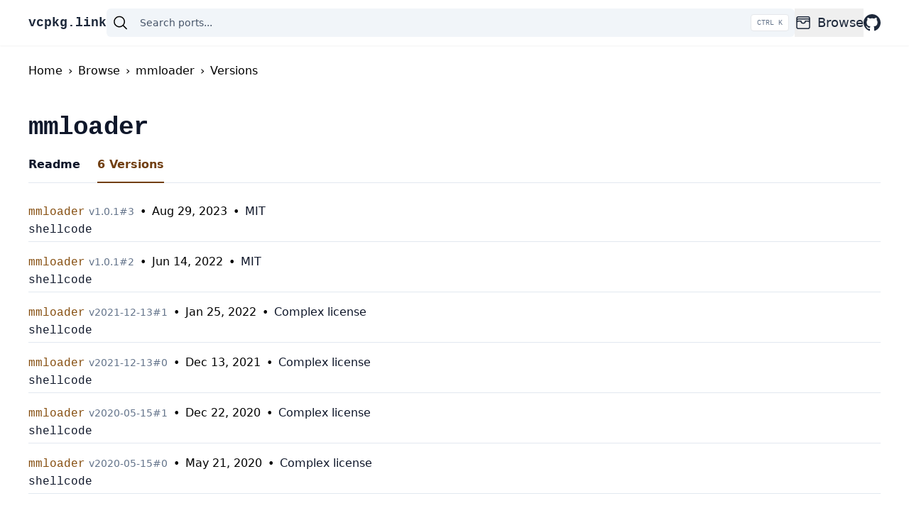

--- FILE ---
content_type: text/html; charset=utf-8
request_url: https://vcpkg.link/ports/mmloader/versions
body_size: 4173
content:
<!DOCTYPE html><html lang="en"><head><meta charSet="utf-8"/><meta name="viewport" content="width=device-width"/><link rel="search" href="/opensearch.xml" type="application/opensearchdescription+xml" title="vcpkg.link"/><script type="application/ld+json">{"@context":"https://schema.org","@type":"BreadcrumbList","itemListElement":[{"@type":"ListItem","position":1,"item":{"@id":"https://vcpkg.link","name":"Home"}},{"@type":"ListItem","position":2,"item":{"@id":"https://vcpkg.link/browse/all","name":"Browse"}},{"@type":"ListItem","position":3,"item":{"@id":"https://vcpkg.link/ports/mmloader","name":"mmloader"}},{"@type":"ListItem","position":4,"item":{"@id":"https://vcpkg.link/ports/mmloader/versions","name":"Versions"}}]}</script><title>mmloader Versions | vcpkg.link: Vcpkg Ports and Packages Explorer</title><link rel="canonical" href="https://vcpkg.link/ports/mmloader/versions"/><meta name="next-head-count" content="6"/><link rel="preload" href="/_next/static/css/cecbe22ed0525b4c.css" as="style"/><link rel="stylesheet" href="/_next/static/css/cecbe22ed0525b4c.css" data-n-g=""/><noscript data-n-css=""></noscript><script defer="" nomodule="" src="/_next/static/chunks/polyfills-c67a75d1b6f99dc8.js"></script><script src="/_next/static/chunks/webpack-4f30e48291010178.js" defer=""></script><script src="/_next/static/chunks/framework-2c79e2a64abdb08b.js" defer=""></script><script src="/_next/static/chunks/main-5ee906d5ebaddcf4.js" defer=""></script><script src="/_next/static/chunks/pages/_app-5ada2ce7a6436acf.js" defer=""></script><script src="/_next/static/chunks/214-d584c9958ee871ea.js" defer=""></script><script src="/_next/static/chunks/902-b395b34869c22ce0.js" defer=""></script><script src="/_next/static/chunks/pages/ports/%5Bport%5D/versions-1e02f4c5991a1aa3.js" defer=""></script><script src="/_next/static/6ee4d61/_buildManifest.js" defer=""></script><script src="/_next/static/6ee4d61/_ssgManifest.js" defer=""></script></head><body><div id="__next"><div class="lg:mb-16"><div class="left-0 right-0 z-10 bg-white shadow-sm lg:fixed"><header class="flex flex-wrap gap-5 py-3 wrapper sm:flex-nowrap sm:gap-8"><div class="flex items-center"><a class="order-1 font-mono text-lg font-extrabold text-slate-800 hover:text-slate-700" href="/">vcpkg.link</a></div><div class="order-4 flex w-full items-center rounded-md bg-slate-100 py-2 px-2 sm:order-2 sm:w-auto sm:flex-grow"><div class="relative flex w-full items-center"><svg xmlns="http://www.w3.org/2000/svg" viewBox="0 0 24 24" fill="currentColor" aria-hidden="true" class="mr-4 h-6 w-6"><path fill-rule="evenodd" d="M10.5 3.75a6.75 6.75 0 100 13.5 6.75 6.75 0 000-13.5zM2.25 10.5a8.25 8.25 0 1114.59 5.28l4.69 4.69a.75.75 0 11-1.06 1.06l-4.69-4.69A8.25 8.25 0 012.25 10.5z" clip-rule="evenodd"></path></svg><input class="w-full appearance-none bg-transparent text-base text-slate-900 placeholder:text-sm placeholder:text-slate-600 focus:outline-none [&amp;::-webkit-search-decoration]:appearance-none [&amp;::-webkit-search-cancel-button]:appearance-none [&amp;::-webkit-search-results-button]:appearance-none [&amp;::-webkit-search-results-decoration]:appearance-none" type="search" autoComplete="off" autoCapitalize="off" autoCorrect="off" spellcheck="false" placeholder="Search ports..." value=""/><kbd class="pointer-events-none absolute right-0 hidden h-full select-none items-center gap-1 rounded border bg-white px-2 font-mono text-[10px] font-medium text-slate-500 sm:flex">CTRL K</kbd></div></div><nav class="order-3 flex flex-grow items-center justify-end sm:flex-initial"><ul class="flex flex-row items-center gap-5 text-left sm:gap-8"><li class="group md:relative"><button class="flex h-10 items-center text-lg font-medium text-slate-800 hover:text-slate-600"><svg xmlns="http://www.w3.org/2000/svg" fill="none" viewBox="0 0 24 24" stroke-width="1.5" stroke="currentColor" aria-hidden="true" class="mr-2 h-6 w-6"><path stroke-linecap="round" stroke-linejoin="round" d="M21 12a2.25 2.25 0 00-2.25-2.25H15a3 3 0 11-6 0H5.25A2.25 2.25 0 003 12m18 0v6a2.25 2.25 0 01-2.25 2.25H5.25A2.25 2.25 0 013 18v-6m18 0V9M3 12V9m18 0a2.25 2.25 0 00-2.25-2.25H5.25A2.25 2.25 0 003 9m18 0V6a2.25 2.25 0 00-2.25-2.25H5.25A2.25 2.25 0 003 6v3"></path></svg>Browse</button><div class="invisible absolute left-0 w-full rounded-md bg-white p-6 opacity-0 shadow-md transition-opacity duration-300 group-hover:visible group-hover:opacity-100 md:left-[-1.5rem] md:w-64"><ul class="flex flex-col"><li class="flex flex-1 py-3 text-lg font-medium text-slate-800 hover:text-slate-600 md:py-1"><a class="flex flex-1" title="Browse all ports" href="/browse/all"><svg xmlns="http://www.w3.org/2000/svg" fill="none" viewBox="0 0 24 24" stroke-width="1.5" stroke="currentColor" aria-hidden="true" class="mr-2 h-6 w-6"><path stroke-linecap="round" stroke-linejoin="round" d="M6 6.878V6a2.25 2.25 0 012.25-2.25h7.5A2.25 2.25 0 0118 6v.878m-12 0c.235-.083.487-.128.75-.128h10.5c.263 0 .515.045.75.128m-12 0A2.25 2.25 0 004.5 9v.878m13.5-3A2.25 2.25 0 0119.5 9v.878m0 0a2.246 2.246 0 00-.75-.128H5.25c-.263 0-.515.045-.75.128m15 0A2.25 2.25 0 0121 12v6a2.25 2.25 0 01-2.25 2.25H5.25A2.25 2.25 0 013 18v-6c0-.98.626-1.813 1.5-2.122"></path></svg>All</a></li><li class="flex flex-1 py-3 text-lg font-medium text-slate-800 hover:text-slate-600 md:py-1"><a class="flex flex-1" title="Browse featured ports" href="/browse/featured"><svg xmlns="http://www.w3.org/2000/svg" fill="none" viewBox="0 0 24 24" stroke-width="1.5" stroke="currentColor" aria-hidden="true" class="mr-2 h-6 w-6"><path stroke-linecap="round" stroke-linejoin="round" d="M3.75 13.5l10.5-11.25L12 10.5h8.25L9.75 21.75 12 13.5H3.75z"></path></svg>Featured</a></li><li class="flex flex-1 py-3 text-lg font-medium text-slate-800 hover:text-slate-600 md:py-1"><a class="flex flex-1" title="Browse popular ports" href="/browse/popular"><svg xmlns="http://www.w3.org/2000/svg" fill="none" viewBox="0 0 24 24" stroke-width="1.5" stroke="currentColor" aria-hidden="true" class="mr-2 h-6 w-6"><path stroke-linecap="round" stroke-linejoin="round" d="M2.25 18L9 11.25l4.306 4.307a11.95 11.95 0 015.814-5.519l2.74-1.22m0 0l-5.94-2.28m5.94 2.28l-2.28 5.941"></path></svg>Popular</a></li><li class="flex flex-1 py-3 text-lg font-medium text-slate-800 hover:text-slate-600 md:py-1"><a class="flex flex-1" title="Browse recently added ports" href="/browse/new"><svg xmlns="http://www.w3.org/2000/svg" fill="none" viewBox="0 0 24 24" stroke-width="1.5" stroke="currentColor" aria-hidden="true" class="mr-2 h-6 w-6"><path stroke-linecap="round" stroke-linejoin="round" d="M9.813 15.904L9 18.75l-.813-2.846a4.5 4.5 0 00-3.09-3.09L2.25 12l2.846-.813a4.5 4.5 0 003.09-3.09L9 5.25l.813 2.846a4.5 4.5 0 003.09 3.09L15.75 12l-2.846.813a4.5 4.5 0 00-3.09 3.09zM18.259 8.715L18 9.75l-.259-1.035a3.375 3.375 0 00-2.455-2.456L14.25 6l1.036-.259a3.375 3.375 0 002.455-2.456L18 2.25l.259 1.035a3.375 3.375 0 002.456 2.456L21.75 6l-1.035.259a3.375 3.375 0 00-2.456 2.456zM16.894 20.567L16.5 21.75l-.394-1.183a2.25 2.25 0 00-1.423-1.423L13.5 18.75l1.183-.394a2.25 2.25 0 001.423-1.423l.394-1.183.394 1.183a2.25 2.25 0 001.423 1.423l1.183.394-1.183.394a2.25 2.25 0 00-1.423 1.423z"></path></svg>Recently added</a></li><li class="flex flex-1 py-3 text-lg font-medium text-slate-800 hover:text-slate-600 md:py-1"><a class="flex flex-1" title="Browse recently updated ports" href="/browse/updated"><svg xmlns="http://www.w3.org/2000/svg" fill="none" viewBox="0 0 24 24" stroke-width="1.5" stroke="currentColor" aria-hidden="true" class="mr-2 h-6 w-6"><path stroke-linecap="round" stroke-linejoin="round" d="M16.023 9.348h4.992v-.001M2.985 19.644v-4.992m0 0h4.992m-4.993 0l3.181 3.183a8.25 8.25 0 0013.803-3.7M4.031 9.865a8.25 8.25 0 0113.803-3.7l3.181 3.182m0-4.991v4.99"></path></svg>Recently updated</a></li></ul></div></li><li><a title="Visit vcpkg repository" class="flex h-10 items-center text-lg font-medium text-slate-800 hover:text-slate-700" href="https://github.com/microsoft/vcpkg"><svg xmlns="http://www.w3.org/2000/svg" width="24" height="24" fill="currentColor" class="block"><path d="M12 0C5.374 0 0 5.373 0 12c0 5.302 3.438 9.8 8.207 11.387.599.111.793-.261.793-.577v-2.234c-3.338.726-4.033-1.416-4.033-1.416-.546-1.387-1.333-1.756-1.333-1.756-1.089-.745.083-.729.083-.729 1.205.084 1.839 1.237 1.839 1.237 1.07 1.834 2.807 1.304 3.492.997.107-.775.418-1.305.762-1.604-2.665-.305-5.467-1.334-5.467-5.931 0-1.311.469-2.381 1.236-3.221-.124-.303-.535-1.524.117-3.176 0 0 1.008-.322 3.301 1.23A11.509 11.509 0 0 1 12 5.803c1.02.005 2.047.138 3.006.404 2.291-1.552 3.297-1.23 3.297-1.23.653 1.653.242 2.874.118 3.176.77.84 1.235 1.911 1.235 3.221 0 4.609-2.807 5.624-5.479 5.921.43.372.823 1.102.823 2.222v3.293c0 .319.192.694.801.576C20.566 21.797 24 17.3 24 12c0-6.627-5.373-12-12-12z"></path></svg></a></li></ul></nav></header></div></div><div class="mb-12 flex-auto wrapper"><ol class="mb-12 mt-6 flex"><a href="/"><li>Home</li></a><span class="mx-2">›</span><a href="/browse/all"><li>Browse</li></a><span class="mx-2">›</span><a href="/ports/mmloader"><li>mmloader</li></a><span class="mx-2">›</span><a href="/ports/mmloader/versions"><li>Versions</li></a></ol><div class="mt-4 mb-2 flex"><h1 class="font-mono text-4xl font-extrabold tracking-tight text-slate-900">mmloader</h1></div><div class="mb-6"><ul class="flex space-x-6 border-b border-slate-200"><li><a class="mb-[-1px] flex border-b-2  py-3 font-semibold border-transparent text-slate-900 hover:border-slate-300" href="/ports/mmloader">Readme</a></li><li><a class="mb-[-1px] flex border-b-2  py-3 font-semibold border-current text-yellow-900" href="/ports/mmloader/versions">6<!-- --> Versions</a></li></ul></div><ul><li class="mt-1 mb-3 border-b border-slate-200 py-1"><a class="" href="/ports/mmloader/v/1.0.1/3"><span class="font-mono text-yellow-800">mmloader</span> <span class="text-sm text-slate-500">v<!-- -->1.0.1<!-- -->#<!-- -->3</span><span class=" px-2">•</span><time dateTime="2023-08-29T23:21:36.000Z" title="2023-08-29T23:21:36.000Z">Aug 29, 2023</time><span class=" px-2">•</span><span class="text-slate-900"><span title="This port includes more information about the license after installation in the copyright file."><span>MIT</span></span></span><ul><li class="mr-2 inline font-mono text-slate-900">shellcode</li></ul></a></li><li class="mt-1 mb-3 border-b border-slate-200 py-1"><a class="" href="/ports/mmloader/v/1.0.1/2"><span class="font-mono text-yellow-800">mmloader</span> <span class="text-sm text-slate-500">v<!-- -->1.0.1<!-- -->#<!-- -->2</span><span class=" px-2">•</span><time dateTime="2022-06-14T16:50:00.000Z" title="2022-06-14T16:50:00.000Z">Jun 14, 2022</time><span class=" px-2">•</span><span class="text-slate-900"><span title="This port includes more information about the license after installation in the copyright file."><span>MIT</span></span></span><ul><li class="mr-2 inline font-mono text-slate-900">shellcode</li></ul></a></li><li class="mt-1 mb-3 border-b border-slate-200 py-1"><a class="" href="/ports/mmloader/v/2021-12-13/1"><span class="font-mono text-yellow-800">mmloader</span> <span class="text-sm text-slate-500">v<!-- -->2021-12-13<!-- -->#<!-- -->1</span><span class=" px-2">•</span><time dateTime="2022-01-25T18:31:15.000Z" title="2022-01-25T18:31:15.000Z">Jan 25, 2022</time><span class=" px-2">•</span><span class="text-slate-900"><span title="This port includes more information about the license after installation in the copyright file.">Complex license</span></span><ul><li class="mr-2 inline font-mono text-slate-900">shellcode</li></ul></a></li><li class="mt-1 mb-3 border-b border-slate-200 py-1"><a class="" href="/ports/mmloader/v/2021-12-13/0"><span class="font-mono text-yellow-800">mmloader</span> <span class="text-sm text-slate-500">v<!-- -->2021-12-13<!-- -->#<!-- -->0</span><span class=" px-2">•</span><time dateTime="2021-12-13T20:29:05.000Z" title="2021-12-13T20:29:05.000Z">Dec 13, 2021</time><span class=" px-2">•</span><span class="text-slate-900"><span title="This port includes more information about the license after installation in the copyright file.">Complex license</span></span><ul><li class="mr-2 inline font-mono text-slate-900">shellcode</li></ul></a></li><li class="mt-1 mb-3 border-b border-slate-200 py-1"><a class="" href="/ports/mmloader/v/2020-05-15/1"><span class="font-mono text-yellow-800">mmloader</span> <span class="text-sm text-slate-500">v<!-- -->2020-05-15<!-- -->#<!-- -->1</span><span class=" px-2">•</span><time dateTime="2020-12-22T22:52:58.000Z" title="2020-12-22T22:52:58.000Z">Dec 22, 2020</time><span class=" px-2">•</span><span class="text-slate-900"><span title="This port includes more information about the license after installation in the copyright file.">Complex license</span></span><ul><li class="mr-2 inline font-mono text-slate-900">shellcode</li></ul></a></li><li class="mt-1 mb-3 border-b border-slate-200 py-1"><a class="" href="/ports/mmloader/v/2020-05-15/0"><span class="font-mono text-yellow-800">mmloader</span> <span class="text-sm text-slate-500">v<!-- -->2020-05-15<!-- -->#<!-- -->0</span><span class=" px-2">•</span><time dateTime="2020-05-21T18:25:25.000Z" title="2020-05-21T18:25:25.000Z">May 21, 2020</time><span class=" px-2">•</span><span class="text-slate-900"><span title="This port includes more information about the license after installation in the copyright file.">Complex license</span></span><ul><li class="mr-2 inline font-mono text-slate-900">shellcode</li></ul></a></li></ul></div><footer class="border-t border-slate-200"><div class="flex justify-between py-6 wrapper"><div><div>vcpkg.link by<!-- --> <a class="bg-gradient-to-r from-purple-400 to-blue-400 bg-clip-text font-semibold text-transparent" href="https://njakob.com">w2code</a></div><div class="text-sm text-slate-400"><span class="font-bold">6ee4d61</span> on<!-- --> <time dateTime="2025-07-13T18:07:22.769Z" title="2025-07-13T18:07:22.769Z">Jul 13, 2025</time></div></div><div><a href="/changelog">Changelog</a></div></div></footer></div><script id="__NEXT_DATA__" type="application/json">{"props":{"pageProps":{"portName":"mmloader","versionedPorts":[{"status":"success","version":{"type":"semver","value":"1.0.1","port":3},"features":["shellcode"],"commit":{"hash":"e21c414460498b0c7c94d815ad6d1a3d313ff28b","time":1693351296000},"license":{"spdx":{"license":"MIT"},"raw":"MIT","install":true}},{"status":"success","version":{"type":"semver","value":"1.0.1","port":2},"features":["shellcode"],"commit":{"hash":"3cca353a8a54629e98dfaa99740757d3a5568c7b","time":1655225400000},"license":{"spdx":{"license":"MIT"},"raw":"MIT","install":true}},{"status":"success","version":{"type":"date","value":"2021-12-13","port":1},"features":["shellcode"],"commit":{"hash":"c9e786d81a890ef6b3932779925f11e696dc9541","time":1643135475000},"license":{"spdx":null,"raw":null,"install":true}},{"status":"success","version":{"type":"date","value":"2021-12-13","port":0},"features":["shellcode"],"commit":{"hash":"633f3e0c130a466beadb1f0cbd3ae3c55859565a","time":1639427345000},"license":{"spdx":null,"raw":null,"install":true}},{"status":"success","version":{"type":"string","value":"2020-05-15","port":1},"features":["shellcode"],"commit":{"hash":"229f537c9414da5a577484b467a1f7ab0f4d8f34","time":1608677578000},"license":{"spdx":null,"raw":null,"install":true}},{"status":"success","version":{"type":"string","port":0,"value":"2020-05-15"},"features":["shellcode"],"commit":{"hash":"3dd53aae33bc1f5ed6e6dc896707075b17ec59e1","time":1590085525000},"license":{"raw":null,"spdx":null,"install":true}}]},"__N_SSG":true},"page":"/ports/[port]/versions","query":{"port":"mmloader"},"buildId":"6ee4d61","isFallback":false,"gsp":true,"locale":"en","locales":["en"],"defaultLocale":"en","scriptLoader":[]}</script></body></html>

--- FILE ---
content_type: application/javascript; charset=utf-8
request_url: https://vcpkg.link/_next/static/chunks/409-037979cdc291aaea.js
body_size: 7163
content:
"use strict";(self.webpackChunk_N_E=self.webpackChunk_N_E||[]).push([[409],{7542:function(e,t,n){n.d(t,{e:function(){return i}});var r=n(5893),s=n(1664),l=n.n(s),a=n(9031);function i(e){let{className:t="",href:n,children:s,...i}=e;return n?(0,r.jsx)(l(),{href:n,className:(0,a.d)(t,"text-[var(--anchor-color)] transition-colors hover:text-[var(--anchor-hover-color)] hover:underline"),...i,children:s}):(0,r.jsx)("a",{className:(0,a.d)(t,"text-[var(--anchor-color)] transition-colors hover:text-[var(--anchor-hover-color)] hover:underline"),...i,children:s})}},574:function(e,t,n){n.d(t,{e:function(){return s}});var r=n(5893);function s(e){let{className:t="",portName:n,featureName:s}=e;return(0,r.jsxs)("span",{className:"".concat(t," font-mono text-yellow-700"),children:[(0,r.jsx)("span",{children:n}),(0,r.jsx)("span",{className:"text-yellow-600",children:"["}),(0,r.jsx)("span",{className:"font-semibold text-yellow-800",children:s}),(0,r.jsx)("span",{className:"text-yellow-600",children:"]"})]})}},4864:function(e,t,n){n.d(t,{X:function(){return a}});var r=n(5893),s=n(7294);let l=s.forwardRef(function({title:e,titleId:t,...n},r){return s.createElement("svg",Object.assign({xmlns:"http://www.w3.org/2000/svg",viewBox:"0 0 20 20",fill:"currentColor","aria-hidden":"true",ref:r,"aria-labelledby":t},n),e?s.createElement("title",{id:t},e):null,s.createElement("path",{d:"M12.232 4.232a2.5 2.5 0 013.536 3.536l-1.225 1.224a.75.75 0 001.061 1.06l1.224-1.224a4 4 0 00-5.656-5.656l-3 3a4 4 0 00.225 5.865.75.75 0 00.977-1.138 2.5 2.5 0 01-.142-3.667l3-3z"}),s.createElement("path",{d:"M11.603 7.963a.75.75 0 00-.977 1.138 2.5 2.5 0 01.142 3.667l-3 3a2.5 2.5 0 01-3.536-3.536l1.225-1.224a.75.75 0 00-1.061-1.06l-1.224 1.224a4 4 0 105.656 5.656l3-3a4 4 0 00-.225-5.865z"}))});function a(e){let{label:t,level:n,id:s}=e;return(0,r.jsxs)("div",{className:"group mt-4 mb-2 flex flex-row items-baseline sm:flex-row-reverse sm:justify-end sm:[margin-inline-start:-2.25rem]",children:[(0,r.jsx)(n,{className:"text-2xl font-extrabold tracking-tight text-slate-900",id:s,children:t}),(0,r.jsx)("a",{className:"justify-center px-2 opacity-0 group-hover:opacity-100",href:"#".concat(s),children:(0,r.jsx)("span",{"aria-hidden":!0,children:(0,r.jsx)(l,{className:"h-5 w-5"})})})]})}},7945:function(e,t,n){n.d(t,{n:function(){return s}});var r=n(5893);function s(e){let{className:t="",children:n,...s}=e;return(0,r.jsx)("p",{className:"mb-6 text-lg lg:max-w-xl ".concat(t),...s,children:n})}},2424:function(e,t,n){n.d(t,{t:function(){return s}});var r=n(5893);function s(e){let{value:t,className:n}=e;return(0,r.jsx)("span",{className:n,children:"all"===t?"All":t.raw})}},4350:function(e,t,n){n.d(t,{k:function(){return s}});var r=n(5893);function s(e){let{className:t="",portName:n,withDeprecation:s=!1}=e;return(0,r.jsx)("span",{className:"".concat(t," font-mono text-yellow-700 ").concat(s?"line-through  decoration-gray-300":""),title:s?"".concat(n,": This port seems to be deprecated"):void 0,children:n})}},8696:function(e,t,n){n.d(t,{z:function(){return a}});var r=n(5893),s=n(1490),l=n(8366);function a(e){var t,n,a;let{versionedPort:i}=e;return(0,r.jsx)(l.V,{data:{"@type":"SoftwareApplication",name:i.name,applicationCategory:"Package",description:null!==(t=(0,s.N)(i))&&void 0!==t?t:void 0,softwareVersion:i.version.value,license:null!==(n=i.license.raw)&&void 0!==n?n:void 0,url:null!==(a=i.homepage)&&void 0!==a?a:void 0,maintainer:i.maintainers.map(e=>({"@type":"Person",name:e.name}))}})}},8366:function(e,t,n){n.d(t,{V:function(){return a}});var r=n(5893),s=n(9008),l=n.n(s);function a(e){let{data:t}=e;return(0,r.jsx)(l(),{children:(0,r.jsx)("script",{type:"application/ld+json",dangerouslySetInnerHTML:{__html:JSON.stringify(Array.isArray(t)?{"@context":"https://schema.org","@graph":t}:Object.assign({"@context":"https://schema.org"},t))}})})}},5051:function(e,t,n){n.d(t,{p:function(){return a}});var r=n(5893),s=n(7294),l=n(9031);function a(e){let{code:t,onCopy:n,className:a,withSyntaxHighlight:i=!1}=e,[c,o]=(0,s.useState)(!1),d=()=>{let e=n?n(t):t;o(!0),navigator.clipboard.writeText(e).catch(e=>{console.error("Unable to write to clipboard",e)})},m=()=>{o(!1)};return(0,r.jsxs)("div",{className:(0,l.d)(a,c&&"animate-flash","group relative mb-6 flex w-full flex-col text-left"),onAnimationEnd:m,children:[(0,r.jsx)("div",{className:"flex flex-col rounded-t bg-slate-200 shadow-lg",children:(0,r.jsx)("button",{onClick:d,title:"Copy to clipboard",className:"self-end px-6 py-2 text-slate-900",children:"Copy"})}),i?(0,r.jsx)("div",{dangerouslySetInnerHTML:{__html:t}}):(0,r.jsx)("pre",{className:"snippet",children:(0,r.jsx)("code",{children:t})})]})}},9501:function(e,t,n){n.d(t,{O:function(){return i},m:function(){return s}});var r=n(5893);function s(e){let{children:t}=e;return(0,r.jsx)("ul",{className:"flex space-x-6 border-b border-slate-200",children:t})}var l=n(1664),a=n.n(l);function i(e){let{children:t,href:n,isActive:s=!1}=e;return(0,r.jsx)("li",{children:(0,r.jsx)(a(),{href:n,className:"mb-[-1px] flex border-b-2  py-3 font-semibold ".concat(s?"border-current text-yellow-900":"border-transparent text-slate-900 hover:border-slate-300"),children:t})})}},6533:function(e,t,n){n.d(t,{C:function(){return l}});var r=n(5893),s=n(9031);function l(e){let{type:t,className:n,children:l}=e;return(0,r.jsx)("aside",{className:(0,s.d)(n,"mb-4 border-l-4 p-4","info"===t&&"border-l-sky-600 bg-sky-100 [--anchor-hover-color:theme(colors.sky.900)] [--anchor-color:theme(colors.sky.700)]","warning"===t&&"border-l-amber-600 bg-amber-100 [--anchor-hover-color:theme(colors.amber.900)] [--anchor-color:theme(colors.amber.700)]"),children:l})}},9031:function(e,t,n){n.d(t,{d:function(){return r}});function r(){for(var e=arguments.length,t=Array(e),n=0;n<e;n++)t[n]=arguments[n];return t.filter(Boolean).join(" ")}},1490:function(e,t,n){n.d(t,{N:function(){return r}});function r(e){return"success"!==e.status||0===e.description.length?null:e.description[0]}},7114:function(e,t,n){n.d(t,{a:function(){return c}});var r=n(5893),s=n(7294),l=n(1664),a=n.n(l),i=n(8366);function c(e){let{entries:t}=e;return(0,r.jsxs)("ol",{className:"mb-12 mt-6 flex",children:[(0,r.jsx)(i.V,{data:{"@type":"BreadcrumbList",itemListElement:t.map((e,t)=>{let{label:n,link:r}=e;return{"@type":"ListItem",position:t+1,item:{"@id":r.toAbsolute(),name:n}}})}}),t.map((e,t)=>{let{label:n,link:l}=e;return(0,r.jsxs)(s.Fragment,{children:[t>0?(0,r.jsx)("span",{className:"mx-2",children:"›"}):null,(0,r.jsx)(a(),{href:l.toHref(),children:(0,r.jsx)("li",{children:n})})]},l.path)})]})}},6107:function(e,t,n){n.d(t,{w:function(){return u}});var r=n(5893),s=n(1664),l=n.n(s),a=n(7294);let i=a.forwardRef(function({title:e,titleId:t,...n},r){return a.createElement("svg",Object.assign({xmlns:"http://www.w3.org/2000/svg",viewBox:"0 0 24 24",fill:"currentColor","aria-hidden":"true",ref:r,"aria-labelledby":t},n),e?a.createElement("title",{id:t},e):null,a.createElement("path",{fillRule:"evenodd",d:"M14.615 1.595a.75.75 0 01.359.852L12.982 9.75h7.268a.75.75 0 01.548 1.262l-10.5 11.25a.75.75 0 01-1.272-.71l1.992-7.302H3.75a.75.75 0 01-.548-1.262l10.5-11.25a.75.75 0 01.913-.143z",clipRule:"evenodd"}))});var c=n(7114),o=n(9965),d=n(8604),m=n(9501);function h(e){let{type:t,title:n,label:s,className:l=""}=e;return(0,r.jsx)("span",{title:n,className:"".concat(l," rounded-full border border-current px-2 py-0.5 ").concat((()=>{switch(t){case"positive":return"text-emerald-800";case"neutral":return"text-slate-800";case"highlight":return"text-indigo-800";case"warning":return"text-amber-800";case"negative":return"text-rose-800"}})()),children:s})}function u(e){let{versionedPort:t,versionCount:n,latestVersion:s,isFeatured:a}=e,u=(0,o.wT)(t.name),x=(0,o.lr)(t.name);return(0,r.jsxs)("div",{children:[(0,r.jsx)(c.a,{entries:[{label:"Home",link:(0,o.Jp)()},{label:"Browse",link:(0,o.g$)()},{label:t.name,link:x}]}),(0,r.jsxs)("div",{className:"mt-4 mb-2 flex items-center",children:[(0,r.jsx)("h1",{className:"inline font-mono text-4xl font-extrabold tracking-tight text-slate-900",children:t.name}),a&&(0,r.jsx)(l(),{href:(0,o.YU)().toHref(),title:"This port is featured",children:(0,r.jsx)(i,{className:"ml-1 inline h-6 w-6 text-violet-600"})}),(0,r.jsx)("span",{className:"ml-3 text-lg text-slate-500",children:(0,r.jsx)(d.G,{value:t.version})}),s.value===t.version.value?(0,r.jsx)(h,{className:"mx-2 text-lg",type:"highlight",label:"Latest",title:"This port is the latest version available."}):(0,r.jsx)(l(),{href:x.toHref(),children:(0,r.jsx)(h,{className:"mx-2",type:"negative",label:"Go to latest",title:"This port has an update."})})]}),(0,r.jsx)("div",{className:"mb-6",children:(0,r.jsxs)(m.m,{children:[(0,r.jsx)(m.O,{isActive:!0,href:x.toHref(),children:"Readme"}),(0,r.jsxs)(m.O,{href:u.toHref(),children:[n," Versions"]})]})})]})}},7564:function(e,t,n){n.d(t,{J:function(){return Z}});var r,s,l,a=n(5893),i=n(1664),c=n.n(i),o=n(9856),d=n(7294);let m=d.forwardRef(function({title:e,titleId:t,...n},r){return d.createElement("svg",Object.assign({xmlns:"http://www.w3.org/2000/svg",fill:"none",viewBox:"0 0 24 24",strokeWidth:1.5,stroke:"currentColor","aria-hidden":"true",ref:r,"aria-labelledby":t},n),e?d.createElement("title",{id:t},e):null,d.createElement("path",{strokeLinecap:"round",strokeLinejoin:"round",d:"M12 6v6h4.5m4.5 0a9 9 0 11-18 0 9 9 0 0118 0z"}))}),h=d.forwardRef(function({title:e,titleId:t,...n},r){return d.createElement("svg",Object.assign({xmlns:"http://www.w3.org/2000/svg",fill:"none",viewBox:"0 0 24 24",strokeWidth:1.5,stroke:"currentColor","aria-hidden":"true",ref:r,"aria-labelledby":t},n),e?d.createElement("title",{id:t},e):null,d.createElement("path",{strokeLinecap:"round",strokeLinejoin:"round",d:"M2.25 12l8.954-8.955c.44-.439 1.152-.439 1.591 0L21.75 12M4.5 9.75v10.125c0 .621.504 1.125 1.125 1.125H9.75v-4.875c0-.621.504-1.125 1.125-1.125h2.25c.621 0 1.125.504 1.125 1.125V21h4.125c.621 0 1.125-.504 1.125-1.125V9.75M8.25 21h8.25"}))}),u=d.forwardRef(function({title:e,titleId:t,...n},r){return d.createElement("svg",Object.assign({xmlns:"http://www.w3.org/2000/svg",fill:"none",viewBox:"0 0 24 24",strokeWidth:1.5,stroke:"currentColor","aria-hidden":"true",ref:r,"aria-labelledby":t},n),e?d.createElement("title",{id:t},e):null,d.createElement("path",{strokeLinecap:"round",strokeLinejoin:"round",d:"M12 6.042A8.967 8.967 0 006 3.75c-1.052 0-2.062.18-3 .512v14.25A8.987 8.987 0 016 18c2.305 0 4.408.867 6 2.292m0-14.25a8.966 8.966 0 016-2.292c1.052 0 2.062.18 3 .512v14.25A8.987 8.987 0 0018 18a8.967 8.967 0 00-6 2.292m0-14.25v14.25"}))}),x=d.forwardRef(function({title:e,titleId:t,...n},r){return d.createElement("svg",Object.assign({xmlns:"http://www.w3.org/2000/svg",fill:"none",viewBox:"0 0 24 24",strokeWidth:1.5,stroke:"currentColor","aria-hidden":"true",ref:r,"aria-labelledby":t},n),e?d.createElement("title",{id:t},e):null,d.createElement("path",{strokeLinecap:"round",strokeLinejoin:"round",d:"M2.25 12.75V12A2.25 2.25 0 014.5 9.75h15A2.25 2.25 0 0121.75 12v.75m-8.69-6.44l-2.12-2.12a1.5 1.5 0 00-1.061-.44H4.5A2.25 2.25 0 002.25 6v12a2.25 2.25 0 002.25 2.25h15A2.25 2.25 0 0021.75 18V9a2.25 2.25 0 00-2.25-2.25h-5.379a1.5 1.5 0 01-1.06-.44z"}))}),f=d.forwardRef(function({title:e,titleId:t,...n},r){return d.createElement("svg",Object.assign({xmlns:"http://www.w3.org/2000/svg",fill:"none",viewBox:"0 0 24 24",strokeWidth:1.5,stroke:"currentColor","aria-hidden":"true",ref:r,"aria-labelledby":t},n),e?d.createElement("title",{id:t},e):null,d.createElement("path",{strokeLinecap:"round",strokeLinejoin:"round",d:"M12 3v17.25m0 0c-1.472 0-2.882.265-4.185.75M12 20.25c1.472 0 2.882.265 4.185.75M18.75 4.97A48.416 48.416 0 0012 4.5c-2.291 0-4.545.16-6.75.47m13.5 0c1.01.143 2.01.317 3 .52m-3-.52l2.62 10.726c.122.499-.106 1.028-.589 1.202a5.988 5.988 0 01-2.031.352 5.988 5.988 0 01-2.031-.352c-.483-.174-.711-.703-.59-1.202L18.75 4.971zm-16.5.52c.99-.203 1.99-.377 3-.52m0 0l2.62 10.726c.122.499-.106 1.028-.589 1.202a5.989 5.989 0 01-2.031.352 5.989 5.989 0 01-2.031-.352c-.483-.174-.711-.703-.59-1.202L5.25 4.971z"}))}),p=d.forwardRef(function({title:e,titleId:t,...n},r){return d.createElement("svg",Object.assign({xmlns:"http://www.w3.org/2000/svg",fill:"none",viewBox:"0 0 24 24",strokeWidth:1.5,stroke:"currentColor","aria-hidden":"true",ref:r,"aria-labelledby":t},n),e?d.createElement("title",{id:t},e):null,d.createElement("path",{strokeLinecap:"round",strokeLinejoin:"round",d:"M10.343 3.94c.09-.542.56-.94 1.11-.94h1.093c.55 0 1.02.398 1.11.94l.149.894c.07.424.384.764.78.93.398.164.855.142 1.205-.108l.737-.527a1.125 1.125 0 011.45.12l.773.774c.39.389.44 1.002.12 1.45l-.527.737c-.25.35-.272.806-.107 1.204.165.397.505.71.93.78l.893.15c.543.09.94.56.94 1.109v1.094c0 .55-.397 1.02-.94 1.11l-.893.149c-.425.07-.765.383-.93.78-.165.398-.143.854.107 1.204l.527.738c.32.447.269 1.06-.12 1.45l-.774.773a1.125 1.125 0 01-1.449.12l-.738-.527c-.35-.25-.806-.272-1.203-.107-.397.165-.71.505-.781.929l-.149.894c-.09.542-.56.94-1.11.94h-1.094c-.55 0-1.019-.398-1.11-.94l-.148-.894c-.071-.424-.384-.764-.781-.93-.398-.164-.854-.142-1.204.108l-.738.527c-.447.32-1.06.269-1.45-.12l-.773-.774a1.125 1.125 0 01-.12-1.45l.527-.737c.25-.35.273-.806.108-1.204-.165-.397-.505-.71-.93-.78l-.894-.15c-.542-.09-.94-.56-.94-1.109v-1.094c0-.55.398-1.02.94-1.11l.894-.149c.424-.07.765-.383.93-.78.165-.398.143-.854-.107-1.204l-.527-.738a1.125 1.125 0 01.12-1.45l.773-.773a1.125 1.125 0 011.45-.12l.737.527c.35.25.807.272 1.204.107.397-.165.71-.505.78-.929l.15-.894z"}),d.createElement("path",{strokeLinecap:"round",strokeLinejoin:"round",d:"M15 12a3 3 0 11-6 0 3 3 0 016 0z"}))}),v=d.forwardRef(function({title:e,titleId:t,...n},r){return d.createElement("svg",Object.assign({xmlns:"http://www.w3.org/2000/svg",viewBox:"0 0 20 20",fill:"currentColor","aria-hidden":"true",ref:r,"aria-labelledby":t},n),e?d.createElement("title",{id:t},e):null,d.createElement("path",{fillRule:"evenodd",d:"M10.868 2.884c-.321-.772-1.415-.772-1.736 0l-1.83 4.401-4.753.381c-.833.067-1.171 1.107-.536 1.651l3.62 3.102-1.106 4.637c-.194.813.691 1.456 1.405 1.02L10 15.591l4.069 2.485c.713.436 1.598-.207 1.404-1.02l-1.106-4.637 3.62-3.102c.635-.544.297-1.584-.536-1.65l-4.752-.382-1.831-4.401z",clipRule:"evenodd"}))}),j=d.forwardRef(function({title:e,titleId:t,...n},r){return d.createElement("svg",Object.assign({xmlns:"http://www.w3.org/2000/svg",fill:"none",viewBox:"0 0 24 24",strokeWidth:1.5,stroke:"currentColor","aria-hidden":"true",ref:r,"aria-labelledby":t},n),e?d.createElement("title",{id:t},e):null,d.createElement("path",{strokeLinecap:"round",strokeLinejoin:"round",d:"M3 3l1.664 1.664M21 21l-1.5-1.5m-5.485-1.242L12 17.25 4.5 21V8.742m.164-4.078a2.15 2.15 0 011.743-1.342 48.507 48.507 0 0111.186 0c1.1.128 1.907 1.077 1.907 2.185V19.5M4.664 4.664L19.5 19.5"}))}),g=d.forwardRef(function({title:e,titleId:t,...n},r){return d.createElement("svg",Object.assign({xmlns:"http://www.w3.org/2000/svg",fill:"none",viewBox:"0 0 24 24",strokeWidth:1.5,stroke:"currentColor","aria-hidden":"true",ref:r,"aria-labelledby":t},n),e?d.createElement("title",{id:t},e):null,d.createElement("path",{strokeLinecap:"round",strokeLinejoin:"round",d:"M21 7.5l-2.25-1.313M21 7.5v2.25m0-2.25l-2.25 1.313M3 7.5l2.25-1.313M3 7.5l2.25 1.313M3 7.5v2.25m9 3l2.25-1.313M12 12.75l-2.25-1.313M12 12.75V15m0 6.75l2.25-1.313M12 21.75V19.5m0 2.25l-2.25-1.313m0-16.875L12 2.25l2.25 1.313M21 14.25v2.25l-2.25 1.313m-13.5 0L3 16.5v-2.25"}))});var w=n(6329),b=n(8604),N=n(4350),k=n(2424),y=n(574);function E(e){let{value:t}=e;return(0,a.jsxs)("div",{className:"my-1",children:[(0,a.jsxs)("div",{className:"flex flex-wrap items-baseline gap-x-1",children:[(0,a.jsx)(w.Y,{value:t.name,children:(0,a.jsx)(N.k,{portName:t.name})}),t.minimumVersion?(0,a.jsxs)(w.Y,{className:"text-cyan-600",title:"This dependency requires at least version ".concat(t.minimumVersion.value,"#").concat(t.minimumVersion.port),value:t.name,version:t.minimumVersion,children:[(0,a.jsx)("span",{className:"mr-1 font-bold",children:"≥"}),(0,a.jsx)(b.G,{className:"text-cyan-700",value:t.minimumVersion})]}):null,t.defaultFeatures?null:(0,a.jsx)(c(),{href:"https://learn.microsoft.com/en-us/vcpkg/users/manifests#default-features",className:"self-center px-1 text-yellow-900",children:(0,a.jsx)(j,{title:"This dependency excludes default features.",className:"h-[1em] w-[1em] stroke-current"})}),t.host?(0,a.jsx)(c(),{href:"https://learn.microsoft.com/en-us/vcpkg/users/host-dependencies",className:"self-center px-1 text-yellow-900",children:(0,a.jsx)(g,{title:"This dependency is used at build time to generate code or implement a custom build system.",className:"h-[1em] w-[1em] stroke-current"})}):null,(0,a.jsx)("div",{className:"flex flex-auto justify-end",children:(0,a.jsx)(k.t,{value:t.platform})})]}),t.features.map(e=>(0,a.jsx)("ul",{className:"ml-3",children:(0,a.jsx)("li",{children:(0,a.jsxs)(w.Y,{className:"flex",value:t.name,children:[(0,a.jsx)(y.e,{portName:t.name,featureName:e.name}),(0,a.jsx)("div",{className:"flex flex-auto justify-end",children:(0,a.jsx)(k.t,{value:e.platform})})]})})},e.name))]})}var L=n(5051);function M(e){let{nodes:t}=e;return(0,a.jsx)(a.Fragment,{children:t.map(e=>{switch(e.type){case"code":return(0,a.jsx)(L.p,{code:e.value},e.value);case"paragraph":return(0,a.jsx)("p",{className:"text-md mt-2 mb-1 text-slate-900",children:e.value},e.value)}})})}function O(){return(O=Object.assign?Object.assign.bind():function(e){for(var t=1;t<arguments.length;t++){var n=arguments[t];for(var r in n)Object.prototype.hasOwnProperty.call(n,r)&&(e[r]=n[r])}return e}).apply(this,arguments)}var C=function(e){return d.createElement("svg",O({xmlns:"http://www.w3.org/2000/svg",fill:"currentColor",width:24,height:24},e),r||(r=d.createElement("path",{d:"M9.998 1.465a.347.347 0 0 0-.24.103L.102 11.215a.334.334 0 0 0 0 .48l9.152 9.135a.318.318 0 0 0 .24.106.344.344 0 0 0 .238-.106l1.37-1.385a.334.334 0 0 0 0-.48L3.93 11.79a.468.468 0 0 1 0-.664l9.078-9.078a.345.345 0 0 0 .072-.377.336.336 0 0 0-.312-.207h-2.77zm4.531 1.592a.349.349 0 0 0-.24.105l-1.393 1.393a.334.334 0 0 0 0 .48l7.172 7.182a.468.468 0 0 1 .137.328c0 .12-.049.24-.137.328l-9.078 9.078a.345.345 0 0 0-.072.377c.04.096.144.207.313.207v-.008H14a.338.338 0 0 0 .24-.095l9.656-9.655a.315.315 0 0 0 .104-.24.347.347 0 0 0-.103-.24L14.77 3.162a.317.317 0 0 0-.24-.105zm-3.095 3.156a.224.224 0 0 0-.211.238c.144 2.218-2.643 2.764-2.643 6.246v.024c0 2.121 1.603 3.842 3.58 3.842 1.978 0 3.578-1.72 3.578-3.842v-.024c0-.984-.368-1.922-.744-2.627-.072-.136-.29-.087-.266.041.673 2.995-1.015 4.851-1.015 2.545 0-3.93-1.394-5.716-2.131-6.388a.207.207 0 0 0-.148-.055Z"})))};function V(){return(V=Object.assign?Object.assign.bind():function(e){for(var t=1;t<arguments.length;t++){var n=arguments[t];for(var r in n)Object.prototype.hasOwnProperty.call(n,r)&&(e[r]=n[r])}return e}).apply(this,arguments)}var z=function(e){return d.createElement("svg",V({xmlns:"http://www.w3.org/2000/svg",fill:"currentColor",width:24,height:24,viewBox:"-2 -2.5 24 24"},e),s||(s=d.createElement("path",{d:"M10.006 18.443 6.326 7.118h7.36l-3.68 11.325zm0 0L1.168 7.118h5.158l3.68 11.325zM1.168 7.118l8.838 11.325-9.68-7.032a.762.762 0 0 1-.276-.852l1.118-3.441zm0 0L3.385.296a.38.38 0 0 1 .724 0l2.217 6.822H1.168zm8.838 11.325 3.68-11.325h5.157l-8.837 11.325zm8.837-11.325 1.119 3.441a.762.762 0 0 1-.277.852l-9.68 7.032 8.838-11.325zm0 0h-5.157L15.902.296a.38.38 0 0 1 .725 0l2.216 6.822z"})))},R=n(2125);function A(){return(A=Object.assign?Object.assign.bind():function(e){for(var t=1;t<arguments.length;t++){var n=arguments[t];for(var r in n)Object.prototype.hasOwnProperty.call(n,r)&&(e[r]=n[r])}return e}).apply(this,arguments)}var B=function(e){return d.createElement("svg",A({xmlns:"http://www.w3.org/2000/svg",fill:"currentColor",width:24,height:24},e),l||(l=d.createElement("path",{d:"M.778 1.213a.768.768 0 0 0-.768.892l3.263 19.81c.084.5.515.868 1.022.873H19.95a.772.772 0 0 0 .77-.646l3.27-20.03a.768.768 0 0 0-.768-.891zM14.52 15.53H9.522L8.17 8.466h7.561z"})))},T=n(6533),H=n(1690),D=n(4864),S=n(376),W=n(7542),F=n(7945);function _(e){let{versionedPort:t}=e,n=()=>/win/.test(void 0!==navigator.userAgentData&&null!=navigator.userAgentData?navigator.userAgentData.platform:void 0!==navigator.platform?void 0!==navigator.userAgent&&/android/.test(navigator.userAgent.toLowerCase())?"android":navigator.platform:"unknown")?".\\vcpkg install ".concat(t.name):"./vcpkg install ".concat(t.name);return(0,a.jsxs)("div",{children:[(0,a.jsx)(D.X,{label:"Install",id:"install",level:"h2"}),(0,a.jsx)(F.n,{children:"Run the following Vcpkg command to install the port."}),(0,a.jsx)(L.p,{code:"vcpkg install ".concat(t.name),onCopy:n}),(0,a.jsx)(T.C,{type:"info",children:(0,a.jsxs)("p",{children:["Wondering"," ",(0,a.jsx)(W.e,{href:"https://learn.microsoft.com/en-us/vcpkg/",children:"what is Vcpkg"})," ","or looking for"," ",(0,a.jsx)(W.e,{href:"https://learn.microsoft.com/en-us/vcpkg/examples/manifest-mode-cmake",children:"an example"})," ","using Vcpkg manifest mode?"]})})]})}var G=n(5263),P=n(172);function U(e){let{port:t,feature:n}=e;if(null===n.sinceVersion)throw Error("Unable to access feature version");return(0,a.jsxs)("li",{className:"border-b border-slate-200 py-3",children:[(0,a.jsxs)("div",{className:"flex flex-wrap items-baseline gap-x-1",children:[(0,a.jsx)(y.e,{className:"text-xl",portName:t.name,featureName:n.name}),(0,a.jsxs)(P.Y,{className:"text-cyan-600",title:"This feature requires at least version ".concat(n.sinceVersion.value,"#").concat(n.sinceVersion.port,"."),value:t.name,version:n.sinceVersion,children:[(0,a.jsx)("span",{className:"mr-1 font-bold",children:"≥"}),(0,a.jsx)(b.G,{className:"text-cyan-700",value:n.sinceVersion})]}),n.default?(0,a.jsx)(c(),{href:"https://learn.microsoft.com/en-us/vcpkg/users/manifests#default-features",className:"self-center px-1 text-yellow-900",children:(0,a.jsx)(G.Z,{title:"This feature is automatically included for some platforms unless the dependency is defined with defaultFeature set to false.",className:"h-[1em] w-[1em] stroke-current"})}):null,(0,a.jsx)("div",{className:"flex flex-auto justify-end",children:(0,a.jsx)(k.t,{value:n.supports})})]}),0===n.description.length?null:(0,a.jsx)("div",{children:n.description.map(e=>(0,a.jsx)("p",{className:"my-2 block max-w-2xl break-words text-slate-800",children:e},e))}),0===n.default.length?null:(0,a.jsxs)("div",{children:[(0,a.jsx)("div",{className:"mt-2 mb-1 font-semibold text-slate-800",children:"Default Feature"}),(0,a.jsx)("ul",{children:n.default.map((e,t)=>(0,a.jsx)("li",{children:(0,a.jsx)(k.t,{value:e})},t))})]}),0===n.dependencies.length?null:(0,a.jsxs)("div",{children:[(0,a.jsx)("div",{className:"mt-2 mb-1 font-semibold text-slate-800",children:"Feature Dependencies"}),(0,a.jsx)("ul",{children:n.dependencies.map(e=>(0,a.jsx)("li",{children:(0,a.jsx)(E,{value:e})},e.name))})]})]})}function X(e){let{port:t}=e;return(0,a.jsxs)("div",{children:[(0,a.jsx)(D.X,{label:"Features",id:"features",level:"h2"}),(0,a.jsx)("ul",{children:t.features.map(e=>(0,a.jsx)(U,{port:t,feature:e},e.name))})]})}function Y(e){return e.replace(/^https?:\/\/(www\.)?/,"").replace(/\/+$/,"")}function Z(e){let{versionedPort:t,githubStars:n}=e;switch(t.status){case"success":break;case"error":return(0,a.jsx)("div",{children:(0,a.jsx)("p",{className:"text-md font-light text-slate-500",children:"This port contains errors in its definition."})})}return(0,a.jsxs)("div",{className:"grid grid-cols-3 gap-6 xl:gap-12",children:[(0,a.jsxs)("div",{className:"col-span-3 sm:col-span-2",children:[t.deprecation?(0,a.jsx)(T.C,{type:"warning",children:t.deprecation.alternative?(0,a.jsxs)("p",{children:["This port seems to be deprecated in favor of"," ",(0,a.jsx)(P.Y,{className:"font-mono text-yellow-800",value:t.deprecation.alternative,children:t.deprecation.alternative}),"."]}):(0,a.jsx)("p",{children:"This port seems to be deprecated."})}):null,(0,a.jsx)("div",{children:t.description.map(e=>(0,a.jsx)("p",{className:"text-md mb-3 block max-w-2xl break-words text-slate-900",children:e},e))}),(0,a.jsx)(_,{versionedPort:t}),(0,a.jsxs)("div",{children:[(0,a.jsx)(D.X,{label:"Usage",id:"usage",level:"h2"}),0===t.usage.length?(0,a.jsx)("p",{className:"text-md font-light text-slate-500",children:"Usage details are not available for this port."}):(0,a.jsx)(M,{nodes:t.usage})]}),0===t.features.length?null:(0,a.jsx)(X,{port:t}),0===t.dependencies.length?null:(0,a.jsxs)("div",{children:[(0,a.jsx)(D.X,{label:"Dependencies",id:"dependencies",level:"h2"}),(0,a.jsx)("ul",{children:t.dependencies.map(e=>(0,a.jsx)("li",{children:(0,a.jsx)(E,{value:e})},e.name))})]}),0===t.devDependencies.length?null:(0,a.jsxs)("div",{children:[(0,a.jsx)(D.X,{label:"Dev Dependencies",id:"dev-dependencies",level:"h2"}),(0,a.jsx)("ul",{children:t.devDependencies.map(e=>(0,a.jsx)("li",{children:(0,a.jsx)(E,{value:e})},e.name))})]})]}),(0,a.jsxs)("div",{className:"col-span-3 flex flex-col gap-4 sm:col-span-1",children:[(0,a.jsx)("div",{children:(0,a.jsx)(W.e,{href:"/ports/".concat(t.name,".json"),children:"See source"})}),(0,a.jsxs)("div",{children:[(0,a.jsx)("h2",{className:"text-md font-bold text-slate-600",children:"Version"}),(0,a.jsxs)("p",{className:"text-md flex items-center text-slate-700",children:[(0,a.jsx)(o.Z,{className:"mr-2 h-6 w-6 flex-shrink-0"}),(0,a.jsx)(b.G,{value:t.version})]})]}),(0,a.jsxs)("div",{children:[(0,a.jsx)("h2",{className:"text-md font-bold text-slate-600",children:"Publication"}),(0,a.jsxs)("p",{className:"text-md flex items-center text-slate-700",children:[(0,a.jsx)(m,{className:"mr-2 h-6 w-6 flex-shrink-0"}),t.commit?(0,a.jsx)(S.o,{dateTime:new Date(t.commit.time)}):(0,a.jsx)("span",{children:"Missing data"})]})]}),(0,a.jsxs)("div",{children:[(0,a.jsx)("h2",{className:"text-md font-bold text-slate-600",children:"Supports"}),(0,a.jsx)("p",{className:"text-md text-slate-700",children:(0,a.jsx)(k.t,{value:t.supports})})]}),t.repositoryReference?(()=>{var e,r,s,l,i;let c=t.repositoryReference;switch(c.type){case"bitbucket":return(0,a.jsxs)("div",{children:[(0,a.jsx)("h2",{className:"text-md font-bold text-slate-600",children:"Bitbucket"}),(0,a.jsx)("p",{className:"text-md text-slate-700",children:(0,a.jsxs)("a",{className:"flex items-center",href:(e=c.repository,"https://bitbucket.com/".concat(e)),children:[(0,a.jsx)(B,{className:"mr-2 h-6 w-6 flex-shrink-0"}),(0,a.jsx)("span",{className:"truncate",children:c.repository})]})})]});case"github":return(0,a.jsxs)("div",{children:[(0,a.jsx)("h2",{className:"text-md font-bold text-slate-600",children:"GitHub"}),(0,a.jsx)("p",{className:"text-md text-slate-700",children:(0,a.jsxs)("a",{className:"flex items-center",href:(r=c.repository,"https://github.com/".concat(r)),children:[(0,a.jsx)(R.Z,{className:"mr-2 h-6 w-6 flex-shrink-0"}),(0,a.jsx)("span",{className:"truncate",children:c.repository}),null!==n?(0,a.jsxs)("span",{className:"ml-2 flex items-center rounded-[4px] border border-violet-900 bg-violet-100 px-1 text-sm font-medium text-violet-900",children:[(0,a.jsx)(v,{className:"mr-1 h-5 w-5"}),(0,a.jsx)("span",{className:"drop-shadow-md",children:n.toLocaleString("en-US",{notation:"compact"})})]}):null]})})]});case"gitlab":return(0,a.jsxs)("div",{children:[(0,a.jsx)("h2",{className:"text-md font-bold text-slate-600",children:"GitLab"}),(0,a.jsx)("p",{className:"text-md text-slate-700",children:(0,a.jsxs)("a",{className:"flex items-center",href:(s=c.base,l=c.repository,new URL(l,s).href),children:[(0,a.jsx)(z,{className:"mr-2 h-6 w-6 flex-shrink-0"}),(0,a.jsx)("span",{className:"truncate",children:c.repository})]})})]});case"sourceforge":return(0,a.jsxs)("div",{children:[(0,a.jsx)("h2",{className:"text-md font-bold text-slate-600",children:"SourceForge"}),(0,a.jsx)("p",{className:"text-md text-slate-700",children:(0,a.jsxs)("a",{className:"flex items-center",href:(i=c.repository,"https://sourceforge.com/p/".concat(i)),children:[(0,a.jsx)(C,{className:"mr-2 h-6 w-6 flex-shrink-0"}),(0,a.jsx)("span",{className:"truncate",children:c.repository})]})})]})}})():null,t.homepage?(0,a.jsxs)("div",{children:[(0,a.jsx)("h2",{className:"text-md font-bold text-slate-600",children:"Homepage"}),(0,a.jsx)("p",{className:"text-md text-slate-700",children:(0,a.jsxs)("a",{className:"flex items-center",href:t.homepage,children:[(0,a.jsx)(h,{className:"mr-2 h-6 w-6 flex-shrink-0"}),(0,a.jsx)("span",{className:"truncate",children:Y(t.homepage)})]})})]}):null,t.documentation?(0,a.jsxs)("div",{children:[(0,a.jsx)("h2",{className:"text-md font-bold text-slate-600",children:"Documentation"}),(0,a.jsx)("p",{className:"text-md text-slate-700",children:(0,a.jsxs)(c(),{href:t.documentation,className:"flex items-center",children:[(0,a.jsx)(u,{className:"mr-2 h-6 w-6 flex-shrink-0"}),(0,a.jsx)("span",{className:"truncate",children:Y(t.documentation)})]})})]}):null,(0,a.jsxs)("div",{children:[(0,a.jsx)("h2",{className:"text-md font-bold text-slate-600",children:"Subtree"}),(0,a.jsx)("p",{className:"text-md text-slate-700",children:(0,a.jsxs)(c(),{href:t.source,className:"flex items-center",children:[(0,a.jsx)(x,{className:"mr-2 h-6 w-6 shrink-0"}),(0,a.jsx)("span",{className:"truncate",children:null===t.commit?"master":t.commit.hash.substring(0,10)})]})})]}),(0,a.jsxs)("div",{children:[(0,a.jsx)("h2",{className:"text-md font-bold text-slate-600",children:"License"}),(0,a.jsxs)("p",{className:"text-md flex items-center text-slate-700",children:[(0,a.jsx)(f,{className:"mr-2 h-6 w-6 flex-shrink-0"}),(0,a.jsx)(H.C,{license:t.license})]})]}),t.maintainers.length>0?(0,a.jsxs)("div",{children:[(0,a.jsx)("h2",{className:"text-md font-bold text-slate-600",children:"Mainteners"}),(0,a.jsx)("ul",{children:t.maintainers.map(e=>(0,a.jsx)("li",{className:"text-md text-slate-700",children:e.name},e.name))})]}):null,(0,a.jsxs)("div",{children:[(0,a.jsx)("h2",{className:"text-md font-bold text-slate-600",children:"Definition"}),(0,a.jsxs)("p",{className:"text-md flex items-center text-slate-700",title:"Type of file to describe the port",children:[(0,a.jsx)(p,{className:"mr-2 h-6 w-6 flex-shrink-0"}),(()=>{switch(t.type){case"manifest":return"Manifest";case"control":return"Control"}})()]})]})]})]})}},5263:function(e,t,n){var r=n(7294);let s=r.forwardRef(function({title:e,titleId:t,...n},s){return r.createElement("svg",Object.assign({xmlns:"http://www.w3.org/2000/svg",fill:"none",viewBox:"0 0 24 24",strokeWidth:1.5,stroke:"currentColor","aria-hidden":"true",ref:s,"aria-labelledby":t},n),e?r.createElement("title",{id:t},e):null,r.createElement("path",{strokeLinecap:"round",strokeLinejoin:"round",d:"M17.593 3.322c1.1.128 1.907 1.077 1.907 2.185V21L12 17.25 4.5 21V5.507c0-1.108.806-2.057 1.907-2.185a48.507 48.507 0 0111.186 0z"}))});t.Z=s},9856:function(e,t,n){var r=n(7294);let s=r.forwardRef(function({title:e,titleId:t,...n},s){return r.createElement("svg",Object.assign({xmlns:"http://www.w3.org/2000/svg",fill:"none",viewBox:"0 0 24 24",strokeWidth:1.5,stroke:"currentColor","aria-hidden":"true",ref:s,"aria-labelledby":t},n),e?r.createElement("title",{id:t},e):null,r.createElement("path",{strokeLinecap:"round",strokeLinejoin:"round",d:"M21 7.5l-9-5.25L3 7.5m18 0l-9 5.25m9-5.25v9l-9 5.25M3 7.5l9 5.25M3 7.5v9l9 5.25m0-9v9"}))});t.Z=s}}]);

--- FILE ---
content_type: application/javascript; charset=utf-8
request_url: https://vcpkg.link/_next/static/chunks/pages/browse/popular-b37a367da9787177.js
body_size: 646
content:
(self.webpackChunk_N_E=self.webpackChunk_N_E||[]).push([[814],{6095:function(e,t,n){(window.__NEXT_P=window.__NEXT_P||[]).push(["/browse/popular",function(){return n(4733)}])},2424:function(e,t,n){"use strict";n.d(t,{t:function(){return a}});var s=n(5893);function a(e){let{value:t,className:n}=e;return(0,s.jsx)("span",{className:n,children:"all"===t?"All":t.raw})}},4350:function(e,t,n){"use strict";n.d(t,{k:function(){return a}});var s=n(5893);function a(e){let{className:t="",portName:n,withDeprecation:a=!1}=e;return(0,s.jsx)("span",{className:"".concat(t," font-mono text-yellow-700 ").concat(a?"line-through  decoration-gray-300":""),title:a?"".concat(n,": This port seems to be deprecated"):void 0,children:n})}},6734:function(e,t,n){"use strict";n.d(t,{Z:function(){return a}});var s=n(5893);function a(e){let{className:t}=e;return(0,s.jsx)("span",{className:"".concat(t||""," px-2"),children:"•"})}},8143:function(e,t,n){"use strict";n.d(t,{D:function(){return a}});var s=n(5893);function a(e){let{className:t="",children:n,...a}=e;return(0,s.jsx)("h1",{className:"mb-6 text-3xl font-extrabold tracking-tight text-slate-800 sm:max-w-3xl sm:text-5xl ".concat(t),...a,children:n})}},3831:function(e,t,n){"use strict";n.d(t,{X:function(){return x}});var s=n(5893),a=n(172),r=n(8604),c=n(6734),l=n(4350),i=n(2424),o=n(1690),u=n(376);function x(e){let{port:t,className:n=""}=e;return(0,s.jsx)("li",{className:"".concat(n," border-t border-slate-200 pt-3 pb-2"),children:(0,s.jsxs)(a.Y,{className:t.deprecated?"opacity-80":"",value:t.name,children:[(0,s.jsxs)("div",{className:"flex flex-wrap items-baseline gap-x-1",children:[(0,s.jsx)(l.k,{className:"text-lg font-semibold sm:text-xl",withDeprecation:t.deprecated,portName:t.name}),(0,s.jsx)(r.G,{className:"text-slate-600",value:t.version}),(0,s.jsx)("div",{className:"flex flex-auto justify-end",children:(0,s.jsx)(i.t,{value:t.supports})})]}),t.description?(0,s.jsx)("p",{className:"my-2 block max-w-2xl break-words text-slate-800",children:t.description}):null,(0,s.jsxs)("div",{className:"my-1 text-slate-500",children:[t.commit?(0,s.jsxs)("span",{children:["Updated on"," ",(0,s.jsx)(u.o,{className:"text-slate-900",dateTime:new Date(t.commit.time)})]}):null,t.commit?(0,s.jsx)(c.Z,{}):null,(0,s.jsx)(o.C,{className:"text-slate-900",license:t.license})]})]})})}},4733:function(e,t,n){"use strict";n.r(t),n.d(t,{__N_SSG:function(){return x},default:function(){return d}});var s=n(5893),a=n(9008),r=n.n(a),c=n(3831),l=n(3084),i=n(8751),o=n(9965),u=n(8143),x=!0;function d(e){let{popularPorts:t}=e,n=(0,o.Vk)();return(0,s.jsxs)(s.Fragment,{children:[(0,s.jsx)(l.h,{}),(0,s.jsx)("div",{className:"wrapper",children:(0,s.jsxs)("div",{className:"flex flex-auto flex-col py-12 container-md",children:[(0,s.jsx)(u.D,{children:"Popular Ports"}),(0,s.jsx)("ul",{children:t.map(e=>(0,s.jsx)(c.X,{port:e},e.name))})]})}),(0,s.jsx)(i.$,{}),(0,s.jsxs)(r(),{children:[(0,s.jsx)("link",{rel:"canonical",href:n.toAbsolute()}),(0,s.jsx)("title",{children:"Popular Ports | vcpkg.link: Vcpkg Ports and Packages Explorer"}),(0,s.jsx)("meta",{name:"description",content:"Browse and discover online popular C++ packages and libraries from the Vcpkg package manager."})]})]})}}},function(e){e.O(0,[214,902,774,888,179],function(){return e(e.s=6095)}),_N_E=e.O()}]);

--- FILE ---
content_type: application/javascript; charset=utf-8
request_url: https://vcpkg.link/_next/static/chunks/pages/browse/featured-ccfaa91ba018faf0.js
body_size: 2562
content:
(self.webpackChunk_N_E=self.webpackChunk_N_E||[]).push([[765],{4486:function(e,t,n){(window.__NEXT_P=window.__NEXT_P||[]).push(["/browse/featured",function(){return n(7059)}])},7542:function(e,t,n){"use strict";n.d(t,{e:function(){return c}});var r=n(5893),l=n(1664),s=n.n(l),a=n(9031);function c(e){let{className:t="",href:n,children:l,...c}=e;return n?(0,r.jsx)(s(),{href:n,className:(0,a.d)(t,"text-[var(--anchor-color)] transition-colors hover:text-[var(--anchor-hover-color)] hover:underline"),...c,children:l}):(0,r.jsx)("a",{className:(0,a.d)(t,"text-[var(--anchor-color)] transition-colors hover:text-[var(--anchor-hover-color)] hover:underline"),...c,children:l})}},6780:function(e,t,n){"use strict";n.d(t,{E:function(){return l}});var r=n(5893);function l(e){let{className:t="",children:n,...l}=e;return(0,r.jsx)("code",{className:"break-words rounded-md bg-slate-100 p-1 ".concat(t),...l,children:n})}},4864:function(e,t,n){"use strict";n.d(t,{X:function(){return a}});var r=n(5893),l=n(7294);let s=l.forwardRef(function({title:e,titleId:t,...n},r){return l.createElement("svg",Object.assign({xmlns:"http://www.w3.org/2000/svg",viewBox:"0 0 20 20",fill:"currentColor","aria-hidden":"true",ref:r,"aria-labelledby":t},n),e?l.createElement("title",{id:t},e):null,l.createElement("path",{d:"M12.232 4.232a2.5 2.5 0 013.536 3.536l-1.225 1.224a.75.75 0 001.061 1.06l1.224-1.224a4 4 0 00-5.656-5.656l-3 3a4 4 0 00.225 5.865.75.75 0 00.977-1.138 2.5 2.5 0 01-.142-3.667l3-3z"}),l.createElement("path",{d:"M11.603 7.963a.75.75 0 00-.977 1.138 2.5 2.5 0 01.142 3.667l-3 3a2.5 2.5 0 01-3.536-3.536l1.225-1.224a.75.75 0 00-1.061-1.06l-1.224 1.224a4 4 0 105.656 5.656l3-3a4 4 0 00-.225-5.865z"}))});function a(e){let{label:t,level:n,id:l}=e;return(0,r.jsxs)("div",{className:"group mt-4 mb-2 flex flex-row items-baseline sm:flex-row-reverse sm:justify-end sm:[margin-inline-start:-2.25rem]",children:[(0,r.jsx)(n,{className:"text-2xl font-extrabold tracking-tight text-slate-900",id:l,children:t}),(0,r.jsx)("a",{className:"justify-center px-2 opacity-0 group-hover:opacity-100",href:"#".concat(l),children:(0,r.jsx)("span",{"aria-hidden":!0,children:(0,r.jsx)(s,{className:"h-5 w-5"})})})]})}},8510:function(e,t,n){"use strict";n.d(t,{H:function(){return l}});var r=n(5893);function l(e){let{className:t="",children:n,...l}=e;return(0,r.jsx)("li",{className:"text-lg ".concat(t),...l,children:n})}},7945:function(e,t,n){"use strict";n.d(t,{n:function(){return l}});var r=n(5893);function l(e){let{className:t="",children:n,...l}=e;return(0,r.jsx)("p",{className:"mb-6 text-lg lg:max-w-xl ".concat(t),...l,children:n})}},2424:function(e,t,n){"use strict";n.d(t,{t:function(){return l}});var r=n(5893);function l(e){let{value:t,className:n}=e;return(0,r.jsx)("span",{className:n,children:"all"===t?"All":t.raw})}},4350:function(e,t,n){"use strict";n.d(t,{k:function(){return l}});var r=n(5893);function l(e){let{className:t="",portName:n,withDeprecation:l=!1}=e;return(0,r.jsx)("span",{className:"".concat(t," font-mono text-yellow-700 ").concat(l?"line-through  decoration-gray-300":""),title:l?"".concat(n,": This port seems to be deprecated"):void 0,children:n})}},6734:function(e,t,n){"use strict";n.d(t,{Z:function(){return l}});var r=n(5893);function l(e){let{className:t}=e;return(0,r.jsx)("span",{className:"".concat(t||""," px-2"),children:"•"})}},5051:function(e,t,n){"use strict";n.d(t,{p:function(){return a}});var r=n(5893),l=n(7294),s=n(9031);function a(e){let{code:t,onCopy:n,className:a,withSyntaxHighlight:c=!1}=e,[i,o]=(0,l.useState)(!1),d=()=>{let e=n?n(t):t;o(!0),navigator.clipboard.writeText(e).catch(e=>{console.error("Unable to write to clipboard",e)})},u=()=>{o(!1)};return(0,r.jsxs)("div",{className:(0,s.d)(a,i&&"animate-flash","group relative mb-6 flex w-full flex-col text-left"),onAnimationEnd:u,children:[(0,r.jsx)("div",{className:"flex flex-col rounded-t bg-slate-200 shadow-lg",children:(0,r.jsx)("button",{onClick:d,title:"Copy to clipboard",className:"self-end px-6 py-2 text-slate-900",children:"Copy"})}),c?(0,r.jsx)("div",{dangerouslySetInnerHTML:{__html:t}}):(0,r.jsx)("pre",{className:"snippet",children:(0,r.jsx)("code",{children:t})})]})}},8143:function(e,t,n){"use strict";n.d(t,{D:function(){return l}});var r=n(5893);function l(e){let{className:t="",children:n,...l}=e;return(0,r.jsx)("h1",{className:"mb-6 text-3xl font-extrabold tracking-tight text-slate-800 sm:max-w-3xl sm:text-5xl ".concat(t),...l,children:n})}},8944:function(e,t,n){"use strict";n.d(t,{Q:function(){return l}});var r=n(5893);function l(e){let{className:t="",children:n,...l}=e;return(0,r.jsx)("ul",{className:"mb-6 list-disc pl-6 lg:max-w-xl ".concat(t),...l,children:n})}},9031:function(e,t,n){"use strict";function r(){for(var e=arguments.length,t=Array(e),n=0;n<e;n++)t[n]=arguments[n];return t.filter(Boolean).join(" ")}n.d(t,{d:function(){return r}})},3831:function(e,t,n){"use strict";n.d(t,{X:function(){return u}});var r=n(5893),l=n(172),s=n(8604),a=n(6734),c=n(4350),i=n(2424),o=n(1690),d=n(376);function u(e){let{port:t,className:n=""}=e;return(0,r.jsx)("li",{className:"".concat(n," border-t border-slate-200 pt-3 pb-2"),children:(0,r.jsxs)(l.Y,{className:t.deprecated?"opacity-80":"",value:t.name,children:[(0,r.jsxs)("div",{className:"flex flex-wrap items-baseline gap-x-1",children:[(0,r.jsx)(c.k,{className:"text-lg font-semibold sm:text-xl",withDeprecation:t.deprecated,portName:t.name}),(0,r.jsx)(s.G,{className:"text-slate-600",value:t.version}),(0,r.jsx)("div",{className:"flex flex-auto justify-end",children:(0,r.jsx)(i.t,{value:t.supports})})]}),t.description?(0,r.jsx)("p",{className:"my-2 block max-w-2xl break-words text-slate-800",children:t.description}):null,(0,r.jsxs)("div",{className:"my-1 text-slate-500",children:[t.commit?(0,r.jsxs)("span",{children:["Updated on"," ",(0,r.jsx)(d.o,{className:"text-slate-900",dateTime:new Date(t.commit.time)})]}):null,t.commit?(0,r.jsx)(a.Z,{}):null,(0,r.jsx)(o.C,{className:"text-slate-900",license:t.license})]})]})})}},7059:function(e,t,n){"use strict";n.r(t),n.d(t,{__N_SSG:function(){return v},default:function(){return b}});var r=n(5893),l=n(7294),s=n(9008),a=n.n(s),c=n(3831),i=n(3084),o=n(8751),d=n(9965),u=n(8944),h=n(8143),x=n(5051),f=n(7945),p=n(8510),m=n(4864),g=n(6780),j=n(7542),v=!0;function b(e){let{featuredPorts:t,anchorSnippet:n,badgeSnippet:s}=e,v=(0,d.YU)(),b=(0,l.useRef)(null),[w,N]=(0,l.useState)(""),k=e=>{let t=e.currentTarget.value.replace(/[^a-z0-9\-]/gi,"");b.current&&clearTimeout(b.current),setTimeout(()=>{N(t)},600)};return(0,r.jsxs)(r.Fragment,{children:[(0,r.jsx)(i.h,{}),(0,r.jsxs)("div",{className:"flex flex-auto flex-col py-12 wrapper",children:[(0,r.jsx)(h.D,{children:"Featured Ports"}),(0,r.jsx)(f.n,{className:"max-w-xl",children:"Collection of featured ports by the community."}),(0,r.jsx)("ul",{className:"mb-6 grid gap-x-12 lg:grid-cols-3",children:t.map(e=>(0,r.jsx)(c.X,{port:e},e.name))}),(0,r.jsx)(f.n,{children:"The list of featured port is updated daily."}),(0,r.jsxs)("div",{className:"border-t border-slate-200 pt-6",children:[(0,r.jsx)(m.X,{level:"h2",id:"how-to-get-featured",label:"How to Get Featured?"}),(0,r.jsxs)(f.n,{className:"max-w-xl",children:["An ",(0,r.jsx)(g.E,{children:"a"})," tag pointing to the port must be included in either of the following ways in order for the linked port to be featured on Vcpkg.link."]}),(0,r.jsxs)(u.Q,{children:[(0,r.jsxs)(p.H,{children:["The page pointed by the"," ",(0,r.jsxs)(j.e,{href:"https://learn.microsoft.com/en-us/vcpkg/reference/vcpkg-json#homepage",children:[(0,r.jsx)(g.E,{children:"homepage"})," field"]})," ","of the port."]}),(0,r.jsx)(p.H,{children:"The detected GitHub repository of the port."})]}),(0,r.jsx)(f.n,{children:"Use the following widget to generate the link to the port you want to feature."}),(0,r.jsx)("input",{onChange:k,className:"mb-3 bg-slate-100 p-2 font-mono",placeholder:"Port name"}),(0,r.jsx)(x.p,{code:n.highlightedCode.replaceAll("%PORT%",w),onCopy:()=>n.code.replaceAll("%PORT%",w),withSyntaxHighlight:!0}),(0,r.jsx)(m.X,{level:"h2",id:"shields-io-badge",label:"Shields.io Badge"}),(0,r.jsxs)(f.n,{children:[(0,r.jsx)(j.e,{href:"https://shields.io/",children:"Shields.io"})," badges can be used to present the latested publicshed version available on Vcpkg of a port. Therefore, this could also be used to provide access to the Vcpkg.link port page."]}),(0,r.jsx)("img",{className:"pb-6",height:20,alt:"",src:"https://img.shields.io/vcpkg/v/".concat(w)}),(0,r.jsx)(x.p,{code:s.highlightedCode.replaceAll("%PORT%",w),onCopy:()=>s.code.replaceAll("%PORT%",w),withSyntaxHighlight:!0})]})]}),(0,r.jsx)(o.$,{}),(0,r.jsxs)(a(),{children:[(0,r.jsx)("link",{rel:"canonical",href:v.toAbsolute()}),(0,r.jsx)("title",{children:"Featured Ports | vcpkg.link: Vcpkg Ports and Packages Explorer"}),(0,r.jsx)("meta",{name:"description",content:"Discover online featured C++ packages and libraries of the Vcpkg package manager."})]})]})}}},function(e){e.O(0,[214,902,774,888,179],function(){return e(e.s=4486)}),_N_E=e.O()}]);